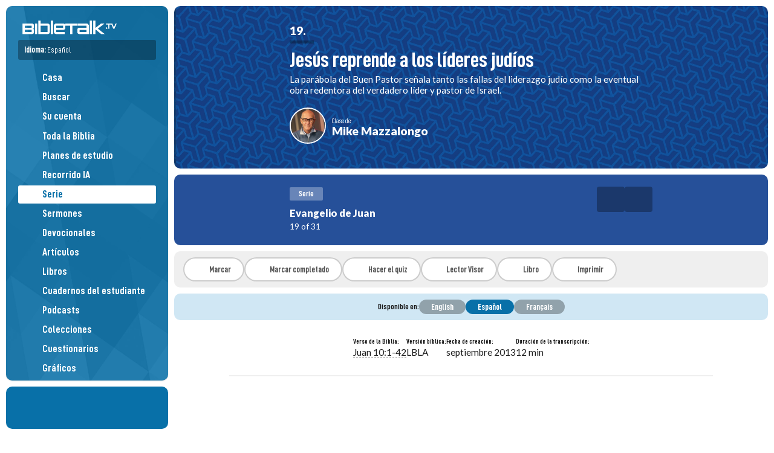

--- FILE ---
content_type: text/html; charset=UTF-8
request_url: https://bibletalk.tv/jesus-reprende-a-los-lideres-judios
body_size: 13723
content:
<!DOCTYPE html>
<html dir="auto" lang="es">
<head>
	<title>Jesús reprende a los líderes judíos | BibleTalk.tv</title>
	
	<meta charset="utf-8">
	
	<meta name="msapplication-tap-highlight" content="no">
	<meta name="theme-color" content="#065783">
	<meta name="viewport" content="width=device-width,minimum-scale=1.0,viewport-fit=cover">
	
	
	<meta name="description" content="La parábola del Buen Pastor señala tanto las fallas del liderazgo judío como la eventual obra redentora del verdadero líder y pastor de Israel.">
	<meta name="keywords" content="bibletalk, bible talk, medios bíblicos gratuitos, medios bíblicos, videos bíblicos, audio bíblico, blog bíblico, videos bíblicos gratuitos, material de estudio bíblico gratuito,Juan 10">

		<meta property="al:ios:app_name" content="BibleTalk.tv">
	<meta property="al:ios:app_store_id" content="628756691">
	<meta property="al:ios:url" content="bibletalktv://jesus-reprende-a-los-lideres-judios">
	<meta name="apple-itunes-app" content="app-id=628756691, app-argument=bibletalktv://jesus-reprende-a-los-lideres-judios">

	<meta property="al:android:url" content="bibletalktv://jesus-reprende-a-los-lideres-judios">
	<meta property="al:android:app_name" content="BibleTalk.tv">
	<meta property="al:android:package" content="com.bibletalk">
	<meta property="al:web:url" content="https://bibletalk.tv/jesus-reprende-a-los-lideres-judios">
		
	<meta name="twitter:card" content="summary_large_image">
	<meta name="twitter:site" content="@bibletalktv">
	<meta name="twitter:image" content="https://bibletalk.tv/images/no-image-social.png">
	<meta name="twitter:description" content="La parábola del Buen Pastor señala tanto las fallas del liderazgo judío como la eventual obra redentora del verdadero líder y pastor de Israel.">
			<meta name="twitter:player" content="https://www.youtube.com/embed/8pT3QveBhGw">
		<meta name="twitter:player:width" content="1280">
		<meta name="twitter:player:height" content="720">
		
	<meta property="fb:app_id" content="187816405044">
	<meta property="og:site_name" content="BibleTalk.tv">
	<meta property="og:type" content="article">
	<meta property="og:title" content="Jesús reprende a los líderes judíos">
	<meta property="og:url" content="https://bibletalk.tv/jesus-reprende-a-los-lideres-judios">
	<meta property="og:description" content="La parábola del Buen Pastor señala tanto las fallas del liderazgo judío como la eventual obra redentora del verdadero líder y pastor de Israel.">
	
	<meta property="og:image" content="https://bibletalk.tv/images/no-image-social.png">
	<meta property="og:image:width" content="934">
	<meta property="og:image:height" content="492">
		
	<meta property="og:video" content="http://www.youtube.com/v/8pT3QveBhGw?autohide=1">
		<meta property="og:video:secure_url" content="https://www.youtube.com/v/8pT3QveBhGw?autohide=1">
		<meta property="og:video:type" content="application/x-shockwave-flash">
	<meta property="og:video:width" content="1280">
	<meta property="og:video:height" content="720">
	
	<link rel="shortcut icon" type="image/png" href="/favicon.png">
	<link rel="shortcut icon" type="image/ico" href="/favicon.ico">
	<link rel="icon" type="image/ico" href="/favicon.ico">
	<link rel="apple-touch-icon" href="/apple-touch-icon.png">
	<link rel="search" title="bibletalk.tv" href="https://bibletalk.tv/opensearch.xml" type="application/opensearchdescription+xml">
	<link rel="canonical" href="https://bibletalk.tv/jesus-reprende-a-los-lideres-judios">
	<link rel="amphtml" href="https://bibletalk.tv/jesus-reprende-a-los-lideres-judios.amp.html">	
	<link rel="alternate" type="application/rss+xml" title="BibleTalk.tv Video Podcast HD" href="/rss/video/hd">
	<link rel="alternate" type="application/rss+xml" title="BibleTalk.tv Video Podcast SD" href="/rss/video/sd">
	<link rel="alternate" type="application/rss+xml" title="BibleTalk.tv Audio Podcast" href="/rss/audio">
	<link rel="alternate" type="application/rss+xml" title="BibleTalk.tv Article RSS Feed" href="/rss/text">

		<link rel="preload" href="https://bibletalk.media/webfonts/D-DINCondensed.woff2" as="font" type="font/woff2" crossorigin="anonymous">
	<link rel="preload" href="https://bibletalk.media/webfonts/D-DINCondensed-Bold.woff2" as="font" type="font/woff2" crossorigin="anonymous">

	<link rel="preconnect" href="https://fonts.googleapis.com" crossorigin="anonymous">
	<link rel="preconnect" href="https://fonts.gstatic.com" crossorigin="anonymous">
	<link href="https://fonts.googleapis.com/css2?family=Lato:ital,wght@0,400;0,900;1,400&family=Merriweather:ital,wght@0,400;0,700;1,400;1,700&display=swap" rel="stylesheet">
		
	<link rel="preconnect" href="https://bibletalk.media" crossorigin="anonymous">
	
	<link rel="stylesheet" href="https://bibletalk.media/css/fontawesome.min.css" id="fa-css">
	<link rel="stylesheet" href="https://bibletalk.media/css/regular.min.css" id="fa-regular-css">
	<link rel="stylesheet" href="https://bibletalk.media/css/solid.min.css" id="fa-solid-css">
	<link rel="stylesheet" href="https://bibletalk.media/css/brands.min.css" id="bt-brands-css">
	<link rel="stylesheet" href="https://bibletalk.media/css/global.css" id="bt-global-css">

	<link rel="stylesheet" href="/css/style.1768170345.css" id="main-css">
	<link rel="stylesheet" href="/css/ai.css?ts=1763504809" id="ai-css">
	<link rel="stylesheet" href="/css/print.1726889885.css" media="print">

	<script defer src="https://apis.google.com/js/platform.js"></script>	<script src="/js/compiled.1759470275.js"></script>
	
	<script>
		document.addEventListener("DOMContentLoaded", () => {
		  const lazyDivs = document.querySelectorAll(".lazy-bg");
		
		  const observer = new IntersectionObserver(entries => {
			entries.forEach(entry => {
			  if (entry.isIntersecting) {
				const div = entry.target;
				const bg = div.getAttribute("data-bg");
				div.style.backgroundImage = `url(${bg})`;
				observer.unobserve(div);
			  }
			});
		  });
		
		  lazyDivs.forEach(div => observer.observe(div));
		});
	</script>
	
	<!-- Google tag (gtag.js) -->
<script async src="https://www.googletagmanager.com/gtag/js?id=G-Q93EVL6LCE"></script>
<script>
  window.dataLayer = window.dataLayer || [];
  function gtag(){dataLayer.push(arguments);}
  gtag('js', new Date());

  gtag('config', 'G-Q93EVL6LCE');
</script>
</head>
<body class="lang-es">
<div class="print-logo hide"><img loading="lazy" src="/images/logo-print.png" class="block" alt="BibleTalk.tv"></div>
<div class="body-inner">
<header id="sidebar-header" class="no-print" >
	<div id="logo"><a href="/es/"><img src="/images/logo.png" class="block" alt="BibleTalk.tv" title="BibleTalk.tv"></a></div>
	<div id="main-navigation">
		
					<div id="language-jumper" class="language-jumper">
				<div class="current">
					<a href="/es/languages" class="fc-white" onclick="$('#language-jumper .available').slideToggle(); return false;">
						<label>Idioma: <span style="font-weight: 400;">Español</span></label>
						<i class="fa fa-circle-arrow-down"></i>
					</a>
				</div>
				<div class="available" >
					<div class="langs">
											<a href="/jesus-rebukes-the-jewish-leaders" alt="BibleTalk.tv – English" title="BibleTalk.tv – English" class="">English</a>
											<a href="/jesus-reprimande-les-chefs-juifs" alt="BibleTalk.tv – Français" title="BibleTalk.tv – Français" class="">Français</a>
											<a href="/jesus-reprende-a-los-lideres-judios" alt="BibleTalk.tv – Español" title="BibleTalk.tv – Español" class="selected ">Español</a>
											<a href="/ru/series" alt="BibleTalk.tv – Русский" title="BibleTalk.tv – Русский" class="arial-narrow-font ">Русский</a>
											<a href="/it/series" alt="BibleTalk.tv – Italiano" title="BibleTalk.tv – Italiano" class="">Italiano</a>
										</div>
				</div>
			</div>	
				<nav role="navigation">
			<ul>
												
				<li><a href="/es/"><i class="fal fa-fw fa-home-alt pad-right-s"></i>Casa</a></li>
				<li><a href="/es/search"><i class="fal fa-fw fa-search pad-right-s"></i>Buscar</a></li>
				
				<li><a href="/es/account"><span style="width: 30px;"><i class="fal fa-fw fa-user-circle" style="width: auto;  display: inline; border-radius: 100%; padding: 2px;"></i></span>Su cuenta</a></li>
				
								
				<li><a href="/es/entire-bible"><i class="fal fa-fw fa-book-bible pad-right-s"></i>Toda la Biblia</a></li>
				
				<li><a href="/es/plans"><i class="fal fa-fw fa-map pad-right-s"></i>Planes de estudio</a></li>
				<li><a href="/es/ai"><i class="fal fa-fw fa-road pad-right-s"></i>Recorrido IA</a></li>
				
				<li><a href="/es/series" class="selected"><i class="fal fa-fw fa-chalkboard-teacher pad-right-s"></i>Serie</a></li>
				<li><a href="/es/sermons"><i class="fal fa-fw fa-podium pad-right-s"></i>Sermones</a></li>
				<li><a href="/es/devos"><i class="fal fa-fw fa-comments-alt pad-right-s"></i>Devocionales</a></li>
				<li><a href="/es/articles"><i class="fal fa-fw fa-align-left pad-right-s"></i>Artículos</a></li>
				
				<li><a href="/es/books"><i class="fal fa-fw fa-book-open pad-right-s"></i>Libros</a></li>
				<li><a href="/es/workbooks"><i class="fal fa-fw fa-file-alt pad-right-s"></i>Cuadernos del estudiante</a></li>				
									
				
				<li><a href="/es/podcasts"><i class="fal fa-fw fa-signal-stream pad-right-s"></i>Podcasts</a></li>
				<li><a href="/es/collections"><i class="fal fa-fw fa-rectangle-history pad-right-s"></i>Colecciones</a></li>
				<li><a href="/es/quizzes"><i class="fal fa-fw fa-tasks pad-right-s"></i>Cuestionarios</a></li>
				<li><a href="/es/graphics"><i class="fal fa-fw fa-pen-paintbrush pad-right-s"></i>Gráficos</a></li>
				<li><a href="/es/downloads"><i class="fal fa-fw fa-folder-arrow-down pad-right-s"></i>Descargas</a></li>
				
				<li><a href="/es/101"><i class="fal fa-fw fa-church pad-right-s"></i>Iglesia 101</a></li>
				<li><a href="/es/help"><i class="fal fa-fw fa-circle-info pad-right-s"></i>Guías de ayuda</a></li>
				
												
				
				

			</ul>
			<div class="flex-wrap fs-0-8 pad-top-m mar-top-m" style="border-top: solid 2px rgba(0,0,0,0.3);">
				<a style="flex: 1 1 40%;" href="/es/about">Acerca</a>
				<a style="flex: 1 1 40%;" href="/es/data-api">API</a>
				<a style="flex: 1 1 40%;" href="/es/apps">Aplicaciones</a>
				<a style="flex: 1 1 40%;" href="/es/contact">Contacto</a>
				<a style="flex: 1 1 40%;" href="/es/support">Donar</a>
				<a style="flex: 1 1 40%;" href="/es/feedback">Comentarios</a>
				<a style="flex: 1 1 40%;" href="/es/promote">Promover</a>
				<a style="flex: 1 1 40%;" href="/es/reports">Informes</a>
				<a style="flex: 1 1 40%;" href="/es/team">Equipo</a>
				<a style="flex: 1 1 40%;" href="/es/license">Licencia</a>
				<a style="flex: 1 1 40%;" href="/es/church-of-christ">Iglesia de Cristo</a>
							
			</div>
		</nav>
	</div>
	<a href="javascript:;" class="mobile-menu-btn mobile-open-btn"><i class="fa fa-bars"></i></a>
</header>
<div id="socials">
	<div style="padding: 10px 0;"><div class="g-ytsubscribe" data-channel="BibleTalkVideo" data-layout="default" data-theme="light" data-count="default"></div></div>
</div>
<section id="content-wrap">
<section id="content" class="middle">
<section class="page cf">
<div itemscope itemtype="http://schema.org/Article">
	<style> 
	.tags a:hover,
	.awesome-options a:hover { background: #265099 !important; } 
</style>

<div class="page-topper unveil series-item-topper unveil" style="background-color: #265099;" data-src="/images/series/1920x1080/evangelio-de-juan.webp">
	<div class="middle-details">
		
		<div class="series-sequence">19.</div>		<h1 itemprop="name">Jesús reprende a los líderes judíos</h1>
					<div class="excerpt pad-bot-s">La parábola del Buen Pastor señala tanto las fallas del liderazgo judío como la eventual obra redentora del verdadero líder y pastor de Israel.</div>
				<div class="author-info white pad-top-xs">
			<div class="img"><a href="/es/teachers/mike-mazzalongo"><img loading="lazy" src="/images/people/mike-mazzalongo.jpg" class="border-s circle"></a></div>
			<div class="author">
				<div class="by">
					<div class="by_label">Clase de:</div>
					<div class="by_name"><a href="/es/teachers/mike-mazzalongo">Mike Mazzalongo</a></div>
				</div>
			</div>
		</div>
		</div>
		</div>
<div class="topic-bar no-print fc-white" style="background-color: #265099;">
	<div class="elements middle-600">
		<div class="details">
			<span class="badge white-translucent">Serie</span>
			<div class="fs-1-2 pad-top-s"><a href="/evangelio-de-juan" class="fc-white bold900">Evangelio de Juan</a></div>
			<div class="sorting">19 of 31</div>		</div>
		<div class="navigation no-print">
			<div class="ta-right item-header-buttons">
									<a href="/la-curacion-y-el-ataque" class="prev-item" alt="Ir a la lección anterior" title="Ir a la lección anterior"><i class="fas fa-chevron-left fa-fw"></i></a>
								
									<a href="/la-resurreccion-de-lazaro" class="next-item" alt="Ir a la siguiente lección" title="Ir a la siguiente lección"><i class="fas fa-chevron-right fa-fw"></i></a>
							</div>
		</div>
	</div>
	</div>
<div class="no-print awesome-options mar-bot-s">
	<a href="/es/actions/bookmark/item/2182" class="saved  bookmark" alt="Marcar" title="Marcar"><i class="fal fa-bookmark"></i><span class="text">Marcar</span></a>
	
						<a href="/actions/completed/2182" class=""><i class="fal fa-check-circle"></i>Marcar completado</a>
			
						<a href="/es/series-quiz/jesus-reprende-a-los-lideres-judios"><i class="fal fa-tasks"></i>Hacer el quiz</a>
				
		
			
					<a href="/es/read/evangelio-de-juan/19"><i class="fal fa-align-left"></i>Lector Visor</a>
				
		<a href="/es/books/evangelio-de-juan"><i class="fal fa-book"></i>Libro</a>
		
	
	<a href="javascript:window.print();"><i class="fal fa-print"></i>Imprimir</a>	
	
	
</div><div class="bg-light-blue no-print radius-s mar-bot-s">
	<div class="pad-s ta-center middle flex-wrap gap-xs ai-center lh-1 center-items">
		<label class="accent-font lh-1 no-wrap">Disponible en:</label>
		<a href="/jesus-rebukes-the-jewish-leaders" class="button sml translucent">English</a><a href="/jesus-reprende-a-los-lideres-judios" class="button sml blue">Español</a><a href="/jesus-reprimande-les-chefs-juifs" class="button sml translucent">Français</a>	</div>
</div>

<div class="item-metadatas middle-800">
	
		<div class="item-metadata">
		<label>Verso de la Biblia:</label>
		<div class="data"><a href="https://www.biblegateway.com/passage/?search=Juan+10%3A1-42&version=LBLA" target="_blank" class="bible-verse no-wrap">Juan 10:1-42</a></div>
	</div>
		
	
		<div class="item-metadata">
		<label>Versión bíblica:</label>
		<div class="data">
			LBLA		</div>
	</div>
		
			<div class="item-metadata">
			<label>Fecha de creación:</label>
			<div class="data">
				septiembre 2013			</div>
		</div>
		
		
		
	<div class="item-metadata">
		<label>Duración de la transcripción:</label>
		<div class="data">12 min</div>
	</div>
		
</div><div class="middle-800 pad-top-l no-print mar-bot-m">
	<div class="sixteennine bg-dark"><iframe id="btYouTubePlayer" loading="lazy" type="text/html" data-id="8pT3QveBhGw" width="1280" height="720" src="//www.youtube.com/embed/8pT3QveBhGw?showinfo=0&rel=0&enablecastapi=1&playsinline=1&enablejsapi=1&vq=HD1080&cc_lang_pref=es&cc_load_policy=1&yt:cc=on&hl=es&aud_lang=es&audio_lang=es&lang_pref=es&audio=es&origin=https://bibletalk.tv" frameborder="0" allow="accelerometer; encrypted-media;" allowfullscreen webkitSupportsFullscreen></iframe></div>	<span class="hide hidden" itemprop="video" itemscope itemtype="http://schema.org/VideoObject">
		<!-- SCHEMA DATA -->
				<meta itemprop="contentURL" content="https://bibletalk.tv/jesus-reprende-a-los-lideres-judios.download.mp4" />
		<meta itemprop="embedURL" content="https://youtube.com/embed/8pT3QveBhGw?showinfo=0&rel=0&enablecastapi=1&playsinline=1&enablejsapi=1&vq=HD1080" />		<meta itemprop="name" content="Jesús reprende a los líderes judíos">
		<meta itemprop="author" content="Mike Mazzalongo">
		<meta itemprop="description" content="La parábola del Buen Pastor señala tanto las fallas del liderazgo judío como la eventual obra redentora del verdadero líder y pastor de Israel.">
		<meta itemprop="uploadDate" content="2013">
	</span>	
</div>

		


	
			
		<div class="main-item-text pad-bot-l" itemprop="articleBody text">
			<p>El capítulo 10 es el último de una larga sección material que comenzó en el capítulo 7. Este es el flujo de eventos hasta ahora:</p> <ol><li>Jesús es desafiado por sus hermanos a ir y promover Su ministerio en Jerusalén durante la fiesta de las Cabañas.</li><li>El Señor rechaza su enfoque mundano, sube a la fiesta sin fanfarrias y enseña al pueblo.</li><li>Se produce una gran división entre la gente respecto de Sus afirmaciones y enseñanzas.</li><li>Los Fariseos intentan atraparlo usando a una mujer sorprendida en adulterio.</li><li>Después de que todo esto fallara, se produce de nuevo una división entre Sus oyentes: algunos creen y otros no están dispuestos a aceptar sus afirmaciones.</li><li>Los que dicen que creen en Él se encienden rápidamente cuando les pide que obedezcan Sus palabras, con el fin de ser liberados de sus pecados.</li><li>Jesús, entonces, sana a un ciego de nacimiento. Ello hace que Sus principales enemigos, los líderes judíos, Le acusen de pecar, porque el milagro se hizo en sábado.</li><li>Al final, los líderes no logran negar ni refutar el gran milagro hecho por Jesús. Ni siquiera pueden persuadir al hombre sanado para testificar en contra de Jesús, por lo que le echan fuera.</li><li>Una vez es liberado de los judíos, vemos a Jesús revelándose Él mismo al ciego, quien reconoce su fe al adorar al Señor.</li><li>En la última escena, Jesús denuncia a los judíos por su ceguera espiritual al no aceptarLe.</li></ol> <p>Esto nos llevará al capítulo, 10 donde Jesús tendrá una nueva ronda de debates con los fariseos antes de partir de Jerusalén y comenzar la serie de eventos que conducirán a Su muerte y resurrección.</p> <h2>La parábola del buen pastor - 10:1-21</h2> <p>El capítulo 10 es una continuación del capítulo 9. El texto original de los manuscritos no contenía números de versículos ni divisiones de capítulos. Estos fueron agregados más tarde por conveniencia. A veces, la división por capítulos se produce en medio de un discurso, como sucede en este caso. En el capítulo 9, Jesús condena a los líderes judíos por su ceguera espiritual en su falta de voluntad para ver o creer en Él como el Mesías divino.</p> <p>La parábola del buen pastor sigue los pasos de esta condena. La imagen del pastor y sus ovejas es la más utilizada para describir a Dios y Su pueblo en la Biblia. Aparece más de 500 veces.</p> <p>Es natural que Jesús usara esta imagen para describir el liderazgo en Israel, tanto el bueno como el malo. El "redil de ovejas" del que Jesús habla aquí era una forma de refugio utilizada comúnmente por los pastores -para ellos y sus rebaños. Había de dos tipos:</p> <p>A. En un área de campo abierto, el pastor reunía piedras y hacía una pared circular -de tal vez cuatro pies de alto, tan grueso como las piedras mismas y tan grande como fuera necesario para las ovejas- que disponía de una pequeña entrada. Cuando ello era posible, ponía zarzas o espinas en la parte superior de las paredes para disuadir a los zorros u otros animales salvajes de saltar sobre el muro. La entrada no sería más ancha de lo necesario, para permitir que pasaran las ovejas, una a una, al interior del redil. Una vez que las ovejas estaban dentro, al anochecer, y habían sido contadas, el mismo pastor se estiraba en la entrada para brindar protección.</p> <p>B. Cuando había una cueva disponible, se construía un tipo distinto de redil. El pastor construía un muro rodeando la entrada de la cueva y emplazaba una pequeña entrada en la pared, para el paso de las ovejas. En caso de mal tiempo, todos podían refugiarse en la cueva para protegerse. Era en una de estas cuevas "establos" cerca de Belén que nació Jesús. El "pesebre" en el que fue acostado era un hueco de piedra utilizada para alimentar a los animales.</p> <p>Ahora que tenemos una descripción física de lo que está explicando Jesús, veamos la parábola misma.</p> <blockquote>Vs. 1-2 – En verdad, en verdad os digo: el que no entra por la puerta en el redil de las ovejas, sino que sube por otra parte, ese es ladrón y salteador. Pero el que entra por la puerta, es el pastor de las ovejas.</blockquote> <p>Algunos apriscos tenían una puerta tosca que se utilizaba para asegurar el redil, una vez las ovejas estaban dentro. Era natural que el pastor usara esta puerta para entrar o salir. Que alguien hubiera trepado la pared, era indicación clara de que se trataba de un intruso, probablemente con la intención de robar. Esta imagen resultaba familiar para la gente que contaba con muchas generaciones de pastores en sus familias.</p> <blockquote>Vs. 3-5 – A este le abre el portero, y las ovejas oyen su voz; llama a sus ovejas por nombre y las conduce afuera. Cuando saca todas las suyas, va delante de ellas, y las ovejas lo siguen porque conocen su voz. Pero a un desconocido no seguirán, sino que huirán de él, porque no conocen la voz de los extraños.</blockquote> <p>Jesús ahora amplía las imágenes para incluir un ejemplo más de falso liderazgo. En ocasiones, se reunían varios rebaños de ovejas en un redil común y una persona se quedaba a cuidar el acceso. Cuando los pastores llegaban a primera hora de la mañana para recoger sus ovejas, de entre los muchos rebaños dentro del recinto, las llamaban por su nombre. Las ovejas, que reconocían la voz de su propio pastor, salían obedientemente del redil para seguirlo. Era un hecho inusual que los pastores judíos caminaran delante de sus rebaños, y no detrás, como era costumbre en otras naciones.</p> <p>Jesús continúa Su parábola diciendo que las otras ovejas del redil no abandonaban el redil para seguir la llamada de otro pastor u otra voz. La puerta estaba para mantener alejados a los intrusos; la oveja no hubiera seguido ninguna otra voz, sólo la voz de su pastor. Jesús enfatiza el hecho de que las ovejas no seguirían a cualquiera, solo a su propio pastor.</p> <blockquote>Vs. 6 – Jesús les habló por medio de esta alegoría, pero ellos no entendieron qué era lo que les decía.</blockquote> <p>Juan hace otro comentario editorial explicando que la gente no entendió la parábola. Por supuesto, entendieron lo relativo a las ovejas: que estaban en apriscos; que podían distinguir la voz de su maestro, incluso cuando había otras voces llamando al mismo tiempo. Lo que no entendieron es lo que significaba para ellos, de modo que Jesús explica la parábola en los siguientes versículos.</p> <h2>Explicación de la parábola - vs. 7-21</h2> <p>Como no pueden entender el significado de la parábola, Jesús aclara lo que quiere decir con ella.</p> <blockquote>Vs. 7-10 – Entonces Jesús les dijo de nuevo: En verdad, en verdad os digo: yo soy la puerta de las ovejas. Todos los que vinieron antes de mí son ladrones y salteadores, pero las ovejas no les hicieron caso. Yo soy la puerta; si alguno entra por mí, será salvo; y entrará y saldrá y hallará pasto. El ladrón solo viene para robar y matar y destruir; yo he venido para que tengan vida, y para que la tengan en abundancia.</blockquote> <p>Esta es otra de las declaraciones del "YO SOY" de Jesús, donde declara Su divinidad en forma de parábola. Jesús les dice que, como la puerta, las ovejas que pasan a través de ella encontrarán comida y alimento cuando salen, así como protección y consuelo cuando vuelven a entran. Al igual que el pastor era la puerta humana que mantenía alejados a los intrusos y preservaba la vida de las ovejas que estaban dentro, Jesús protege contra los falsos maestros y líderes, al tiempo que proporciona gracia salvadora para las ovejas. La vida abundante que Él da, en contexto, consiste en que Él es el pastor supremo, que protege y da vida eterna a su rebaño.</p> <blockquote>Vs. 11-13 – Yo soy el buen pastor; el buen pastor da su vida por las ovejas. Pero el que es un asalariado y no un pastor, que no es el dueño de las ovejas, ve venir al lobo, y abandona las ovejas y huye, y el lobo las arrebata y las dispersa. El huye porque solo trabaja por el pago y no le importan las ovejas.</blockquote> <p>Aquí, Jesús hace otra declaración del "YO SOY", esta vez llamándose a Sí mismo el buen pastor. En tiempos del Antiguo Testamento, el único "buen" pastor era Dios. En esencia dice que, al igual que un buen pastor arriesgaría su vida para salvar a sus ovejas, Jesús no sólo "arriesgará" su vida, sino que la entregará voluntariamente por el rebaño.</p> <p>En contraste con esto, está el "asalariado". Este no es un mero ayudante del pastor o un trabajador contratado. En este caso, el asalariado es alguien que ha ganado el control de las ovejas de una manera negativa (ya que Jesús había hablado antes de los ladrones). Esta persona solo está interesada en obtener un beneficio personal de las ovejas y no siente amor por ellas. En consecuencia, cuando se avecina el peligro, rápidamente abandona las ovejas para salvarse.</p> <blockquote>Vs. 14-18 – Yo soy el buen pastor, y conozco mis ovejas y las mías me conocen, de igual manera que el Padre me conoce y yo conozco al Padre, y doy mi vida por las ovejas. Tengo otras ovejas que no son de este redil; a esas también me es necesario traerlas, y oirán mi voz, y serán un rebaño con un solo pastor. Por eso el Padre me ama, porque yo doy mi vida para tomarla de nuevo. Nadie me la quita, sino que yo la doy de mi propia voluntad. Tengo autoridad para darla, y tengo autoridad para tomarla de nuevo. Este mandamiento recibí de mi Padre.</blockquote> <p>El Señor efectúa ahora una tercera declaración del "YO SOY" repitiendo el hecho de que Él es el buen pastor. Esta vez habla en primera persona y, como el buen pastor, declara lo siguiente:</p> <ol><li>De la misma manera que un pastor conoce a sus ovejas y ellas lo conocen, Él conoce quiénes son sus verdaderos discípulos y ellos saben exactamente quién es Él. Él conoce al Padre y el Padre Le conoce.</li><li>Dará su vida por sus seguidores. Tiene autoridad, tanto para dejarla caer como luego para tomarla nuevamente. Esto es lo que el Padre le ha dicho que haga. Es una alusión a Su resurrección.</li><li>Reunirá a otro grupo de discípulos y hará un rebaño con todos Sus seguidores, los cuales seguirán sólo a Él. Esta es también la voluntad del Padre. Otra alusión a la predicación a los gentiles.</li></ol> <blockquote>Vs. 19-21 – Se volvió a suscitar una división entre los judíos por estas palabras. Y muchos de ellos decían: Tiene un demonio y está loco. ¿Por qué le hacéis caso? Otros decían: Estas no son palabras de un endemoniado. ¿Puede acaso un demonio abrir los ojos de los ciegos?</blockquote> <p>Nuevamente Juan describe la reacción de la gente a esta última declaración de Su divinidad. Téngase en cuenta que el ciclo de declaración seguido de la creencia o la incredulidad continúa repitiéndose.</p> <h2>Jesús declara Su divinidad sin parábolas - frente a 22-42</h2> <p>La fiesta de las Cabañas se celebraba en otoño y, más tarde, en diciembre los judíos celebraban la fiesta de la Dedicación. Era una conmemoración de la nueva dedicación del templo tras haber sido profanado por Antíoco Epífanes. Antíoco era un rey del norte que sacrificó un cerdo en el altar del templo durante una invasión de la Ciudad Santa varios cientos de años atrás. También la llamaron la Fiesta de las Luces, porque todas las casas se iluminaban durante las celebraciones. Hoy los judíos celebran todavía esta fiesta, denominada Hanukkah. La ceremonia principal consiste en prender las velas.</p> <blockquote>Vs. 22-24 – En esos días se celebraba en Jerusalén la fiesta de la Dedicación. Era invierno, y Jesús andaba por el templo, en el pórtico de Salomón. Entonces los judíos le rodearon, y le decían: ¿Hasta cuándo nos vas a tener en suspenso? Si tú eres el Cristo, dínoslo claramente.</blockquote> <p>Han pasado unos meses, desde Su choque con los Fariseos, y Jesús se encuentra una vez más en el área del templo durante esta fiesta. Esta vez, los Fariseos Le instan a que lleve a cabo una declaración clara acerca de su identidad, sin parábolas. Por supuesto, su objetivo es tener un cargo sólido para dirigirlo en Su contra. No hacen esta pregunta por razón de su fe.</p> <blockquote>Vs. 25-31 – Jesús les respondió: Os lo he dicho, y no creéis; las obras que yo hago en el nombre de mi Padre, estas dan testimonio de mí. Pero vosotros no creéis porque no sois de mis ovejas. Mis ovejas oyen mi voz, y yo las conozco y me siguen; y yo les doy vida eterna y jamás perecerán, y nadie las arrebatará de mi mano. Mi Padre que me las dio es mayor que todos, y nadie las puede arrebatar de la mano del Padre. Yo y el Padre somos uno. Los judíos volvieron a tomar piedras para apedrearle.</blockquote> <p>Jesús responde con claridad, pero una claridad que no están dispuestos a aceptar. En respuesta a su pregunta, les dice 3 cosas:</p> <ol><li>Los verdaderos creyentes aceptan la prueba que Él ha proporcionado en los milagros que el Padre le ha encomendado hacer. Ellos no eran, en realidad, creyentes (mis ovejas) porque Le rechazaban -tanto a Él como la prueba que ofrecía.<ul><li>Él reconoce y es reconocido por Sus verdaderos seguidores; y ellos han demostrado que no son verdaderos -creyentes- por lo que han hecho en el pasado (al margen de la falsa sinceridad de su pregunta). La pregunta lleva implícita la existencia de que debería hacer más para convencerles. Él sin embargo afirma que ha hecho lo suficiente para convencer a los verdaderos creyentes.</li></ul></li><li>Es la voluntad de Su Padre que dé vida eterna a Sus seguidores. Nada puede impedir que Sus seguidores reciban este gran regalo. La consecuencia es que nada de lo que estos líderes Judíos puedan hacer evitará que el Padre lleve a cabo esto, a través de Jesús.</li><li>Jesús y el Padre son Uno. Él es igual a, es el mismo que, está unido a, y comparte la naturaleza de Dios. Desde luego, para los judíos que no creen, esto constituye blasfemia punible con la muerte.</li></ol> <blockquote>Vs. 32 – Jesús les dijo: Os he mostrado muchas obras buenas que son del Padre. ¿Por cuál de ellas me apedreáis?</blockquote> <p>Jesús señala la inconsistencia de sus acciones. Ellos tienen prueba de Su divinidad, pero aun así, actúan en contra.</p> <blockquote>Vs. 33 – Los judíos le contestaron: No te apedreamos por ninguna obra buena, sino por blasfemia; y porque tú, siendo hombre, te haces Dios.</blockquote> <p>En efecto, Jesús les hace explicitar de forma clara su incredulidad acerca de Él. La piedra con la que tropiezan -el obstáculo- es el aceptar que Dios pueda adoptar la forma de un hombre. Esto resultó excesivo para ser siquiera considerado.</p> <blockquote>Vs. 34-38 – Jesús les respondió: ¿No está escrito en vuestra ley: «Yo dije: sois dioses»? Si a aquellos, a quienes vino la palabra de Dios, los llamó dioses (y la Escritura no se puede violar), ¿a quién el Padre santificó y envió al mundo, vosotros decís: «Blasfemas», porque dije: «Yo soy el Hijo de Dios»? Si no hago las obras de mi Padre, no me creáis; pero si las hago, aunque a mí no me creáis, creed las obras; para que sepáis y entendáis que el Padre está en mí y yo en el Padre.</blockquote> <p>Jesús dice que no es tan "exagerado" asignar el título de divinidad a los humanos, incluso el Antiguo Testamento usó tal referencia a aquellos que sirvieron a Dios como profetas (<a href="https://bibletalk.tv/es/verse/5934" class="bible-verse bible-verse-viewer no-wrap">Salmos 8:1-7</a>). Si los que fueron enviados por Dios como profetas fueron llamados dioses en las Escrituras, con seguridad alguien que lleva a cabo los milagros de Dios y habla por Dios puede ser llamado Hijo de Dios. Si no creéis mis enseñanzas en este punto, al menos deberíais reconocer los milagros, éstos no mienten.</p> <blockquote>Vs. 39 – Por eso procuraban otra vez prenderle, pero se les escapó de entre las manos.</blockquote> <p>Una vez más los Judíos, poco convencidos, intentan arrestarLe. Una vez más, debido a que Su tiempo no había llegado, Él logra eludir sus intentos de captura.</p> <blockquote>Vs. 40-42 – Se fue de nuevo al otro lado del Jordán, al lugar donde primero había estado bautizando Juan, y se quedó allí. Y muchos vinieron a Él y decían: Aunque Juan no hizo ninguna señal, sin embargo, todo lo que Juan dijo de este era verdad. Y muchos creyeron en Él allí.</blockquote> <p>Juan resume esta escena y sección cerrando el ciclo de la misma manera familiar. Jesús sale de Jerusalén para seguir predicando y bautizando. La razón por la que la gente Le seguía era la siguiente: creímos en Juan, incluso sin milagros; este hombre hace milagros y da cumplimiento a todas las cosas que dijo Juan acerca de Él. De ahí que, unos creyeran y otros, a pesar de todo, se mantuvieran en la incredulidad.</p>		</div>
		
			
	
	<div class="reading-assigment pad-vert-l ta-center middle-800">
		<div class="reading-assignment"></div>
		<div class="pad-vert-xs accent-font"><label class="w700 pad-no">Tarea de lectura</label></div>
		
		 
			<div class="fs-2 lh-1"><a href="https://www.biblegateway.com/passage/?search=Juan+11%3A1-57&version=LBLA" target="_blank" class="bible-verse no-wrap">Juan 11:1-57</a></div>
			</div>
<div class="middle-650 pad-m pad-bot-l border-top mar-top-m">
	<div class="tags"><a href="/es/tag/juan%201">juan 10</a></div>
</div>
<div class="no-print awesome-options mar-bot-s">
	<a href="/es/actions/bookmark/item/2182" class="saved  bookmark" alt="Marcar" title="Marcar"><i class="fal fa-bookmark"></i><span class="text">Marcar</span></a>
	
						<a href="/actions/completed/2182" class=""><i class="fal fa-check-circle"></i>Marcar completado</a>
			
						<a href="/es/series-quiz/jesus-reprende-a-los-lideres-judios"><i class="fal fa-tasks"></i>Hacer el quiz</a>
				
		
			
					<a href="/es/read/evangelio-de-juan/19"><i class="fal fa-align-left"></i>Lector Visor</a>
				
		<a href="/es/books/evangelio-de-juan"><i class="fal fa-book"></i>Libro</a>
		
	
	<a href="javascript:window.print();"><i class="fal fa-print"></i>Imprimir</a>	
	
	
</div><div class="topic-bar no-print fc-white" style="background-color: #265099;">
	<div class="elements middle-600">
		<div class="details">
			<span class="badge white-translucent">Serie</span>
			<div class="fs-1-2 pad-top-s"><a href="/evangelio-de-juan" class="fc-white bold900">Evangelio de Juan</a></div>
			<div class="sorting">19 of 31</div>		</div>
		<div class="navigation no-print">
			<div class="ta-right item-header-buttons">
									<a href="/la-curacion-y-el-ataque" class="prev-item" alt="Ir a la lección anterior" title="Ir a la lección anterior"><i class="fas fa-chevron-left fa-fw"></i></a>
								
									<a href="/la-resurreccion-de-lazaro" class="next-item" alt="Ir a la siguiente lección" title="Ir a la siguiente lección"><i class="fas fa-chevron-right fa-fw"></i></a>
							</div>
		</div>
	</div>
	</div>
<meta itemprop="headline" content="Jesús reprende a los líderes judíos">
<meta itemprop="author" content="Mike Mazzalongo"><meta itemprop="description" content="La parábola del Buen Pastor señala tanto las fallas del liderazgo judío como la eventual obra redentora del verdadero líder y pastor de Israel.">
<meta itemprop="url" content="https://bibletalk.tv/jesus-reprende-a-los-lideres-judios">
<meta itemprop="datePublished" content="2013">
<meta itemprop="keywords" content="Juan 10"></div></section>
</section>
</section><!-- content-wrap -->




<footer class="middle sidebar-left no-print">
		<section class="church-area">
		<div class="pad-l fs-1-3 lh-1 middle-700 bold900 ta-center" style="padding-top: 10px;">El material de BibleTalk está disponible de forma gratuita debido a muchas donaciones individuales y las siguientes congregaciones.:</div>
		<div class="church-logos middle-1000 flex-wrap gap-m ai-center" style="justify-content: center;">
							<a href="https://choctaw.church" target="_blank" class="lh-1">
					<b>Choctaw</b>
					<div class="subname">Iglesia de Cristo</div>
					<div class="fs-0-7 lh-1 pad-top-xs">Choctaw, OK</div>
				</a>
							<a href="https://eastsidechurchofchrist.org" target="_blank" class="lh-1">
					<b>Eastside</b>
					<div class="subname">Iglesia de Cristo</div>
					<div class="fs-0-7 lh-1 pad-top-xs">Midwest City, OK</div>
				</a>
							<a href="https://delcitychurch.org" target="_blank" class="lh-1">
					<b>Del City</b>
					<div class="subname">Iglesia de Cristo</div>
					<div class="fs-0-7 lh-1 pad-top-xs">Del City, OK</div>
				</a>
							<a href="https://ridgecrestcofc.com" target="_blank" class="lh-1">
					<b>Ridgecrest</b>
					<div class="subname">Iglesia de Cristo</div>
					<div class="fs-0-7 lh-1 pad-top-xs">Midwest City, OK</div>
				</a>
							<a href="https://facebook.com/FarrallStChurch" target="_blank" class="lh-1">
					<b>Farrall Street</b>
					<div class="subname">Iglesia de Cristo</div>
					<div class="fs-0-7 lh-1 pad-top-xs">Shawnee, OK</div>
				</a>
							<a href="https://churchofchristatgoldhillroad.org" target="_blank" class="lh-1">
					<b>Gold Hill Road</b>
					<div class="subname">Iglesia de Cristo</div>
					<div class="fs-0-7 lh-1 pad-top-xs">Fort Mill, SC</div>
				</a>
							<a href="https://canyonview.org" target="_blank" class="lh-1">
					<b>Canyon View</b>
					<div class="subname">Iglesia de Cristo</div>
					<div class="fs-0-7 lh-1 pad-top-xs">San Diego, CA</div>
				</a>
							<a href="https://maps.app.goo.gl/o9DBAZ6QKDWKUExc9" target="_blank" class="lh-1">
					<b>Depew</b>
					<div class="subname">Iglesia de Cristo</div>
					<div class="fs-0-7 lh-1 pad-top-xs">Depew, OK</div>
				</a>
							<a href="https://sayrechurchofchrist.org" target="_blank" class="lh-1">
					<b>Sayre</b>
					<div class="subname">Iglesia de Cristo</div>
					<div class="fs-0-7 lh-1 pad-top-xs">Sayre, OK</div>
				</a>
							<a href="https://checotahchurchofchrist.com" target="_blank" class="lh-1">
					<b>Checotah</b>
					<div class="subname">Iglesia de Cristo</div>
					<div class="fs-0-7 lh-1 pad-top-xs">Checotah, OK</div>
				</a>
							<a href="https://facebook.com/profile.php?id=100064681059626" target="_blank" class="lh-1">
					<b>Keenesburg</b>
					<div class="subname">Iglesia de Cristo</div>
					<div class="fs-0-7 lh-1 pad-top-xs">Keenesburg, CO</div>
				</a>
							<a href="https://daleridgechurchofchrist.net" target="_blank" class="lh-1">
					<b>Dale Ridge</b>
					<div class="subname">Iglesia de Cristo</div>
					<div class="fs-0-7 lh-1 pad-top-xs">Cloverdale, VA</div>
				</a>
							<a href="https://burlesoncoc.com" target="_blank" class="lh-1">
					<b>Burleson</b>
					<div class="subname">Iglesia de Cristo</div>
					<div class="fs-0-7 lh-1 pad-top-xs">Burleson, TX</div>
				</a>
							<a href="https://henryettachurchofchrist.org" target="_blank" class="lh-1">
					<b>Henryetta</b>
					<div class="subname">Iglesia de Cristo</div>
					<div class="fs-0-7 lh-1 pad-top-xs">Henryetta, OK</div>
				</a>
							<a href="https://swchurchofchrist.org" target="_blank" class="lh-1">
					<b>Southwest</b>
					<div class="subname">Iglesia de Cristo</div>
					<div class="fs-0-7 lh-1 pad-top-xs">Pueblo, CO</div>
				</a>
							<a href="https://shawneecentralcoc.org" target="_blank" class="lh-1">
					<b>Central</b>
					<div class="subname">Iglesia de Cristo</div>
					<div class="fs-0-7 lh-1 pad-top-xs">Shawnee, OK</div>
				</a>
							<a href="https://maps.app.goo.gl/Sgci5vjDdQihHD2F7" target="_blank" class="lh-1">
					<b>Peñasco Valley</b>
					<div class="subname">Iglesia de Cristo</div>
					<div class="fs-0-7 lh-1 pad-top-xs">Vadito, NM</div>
				</a>
							<a href="https://mvcoc.org" target="_blank" class="lh-1">
					<b>Mountain View</b>
					<div class="subname">Iglesia de Cristo</div>
					<div class="fs-0-7 lh-1 pad-top-xs">Colorado Springs, CO</div>
				</a>
							<a href="https://eufaulachurchofchrist.org" target="_blank" class="lh-1">
					<b>Eufaula</b>
					<div class="subname">Iglesia de Cristo</div>
					<div class="fs-0-7 lh-1 pad-top-xs">Eufaula, OK</div>
				</a>
							<a href="https://maps.app.goo.gl/ucgjaYanRMxJQC7M7" target="_blank" class="lh-1">
					<b>Spiro</b>
					<div class="subname">Iglesia de Cristo</div>
					<div class="fs-0-7 lh-1 pad-top-xs">Spiro, OK</div>
				</a>
							<a href="https://xeniachurch.org" target="_blank" class="lh-1">
					<b>Xenia</b>
					<div class="subname">Iglesia de Cristo</div>
					<div class="fs-0-7 lh-1 pad-top-xs">Xenia, OH</div>
				</a>
							<a href="https://prestoncrest.org" target="_blank" class="lh-1">
					<b>Prestoncrest</b>
					<div class="subname">Iglesia de Cristo</div>
					<div class="fs-0-7 lh-1 pad-top-xs">Dallas, TX</div>
				</a>
					</div>
		<div class="pad-top-l flex-wrap gap-s center-items align-top">
			<a href="/es/support" class="button translucent" style="line-height: 1.5em;">Apoya este ministerio</a>
			<a href="https://www.google.com/maps/search/%22Church+of+Christ%22" target="_blank" style="line-height: 1.5em;" class="button translucent">Encuentra una congregación &nbsp; &nbsp; <i class="far fa-external-link fs-0-9"></i></a>
		</div>
	</section>
		
	<div class="pad-l middle-700 ta-center">
		<a href="https://creativecommons.org/licenses/by-nc-sa/4.0/deed.en" target="_blank" class="fc-normal" style="font-size: 32px;"> <i class="fa-brands fa-creative-commons "></i> <i class="fa-brands fa-creative-commons-nc"></i> <i class="fa-brands fa-creative-commons-sa"></i></a>
		<div class="fs-1-5 lh-1 pad-bot-m pad-top-s accent-font upper">Materiales bíblicos de código abierto</div>
		<a rel="license" href="http://creativecommons.org/licenses/by-nc-sa/3.0/deed.es" target="_blank">Los materiales de BibleTalk.tv están bajo: Atribución-NoComercial-CompartirIgual 4.0 No portada (CC BY-NC-SA 3.0)</a>
		<div class="bold900 pad-m fs-1-2">Tócalo. Descárgalo. Enséñalo. Compártalo.</div>
		<div>&mdash;</div>
		<p>Escritura tomada de La Biblia de las Américas® (LBLA), Copyright &copy; 1986, 1995, 1997 por The Lockman Foundation Usado con permiso. <a href="http://www.LBLA.com" target="_blank">LBLA.com</a></p>		
			</div>
	
</footer>
</div><!--body-inner-->


<div id="blackout" class="no-print"></div>
<script type="application/ld+json">
{
    "@context": "http://schema.org",
    "@type": "WebSite",
    "url": "https://bibletalk.tv",
    "potentialAction": { "@type": "SearchAction", "target": "https://bibletalk.tv/es/search/{query}", "query-input": "required name=query" }
}
</script>

<script>
/* <![CDATA[ */
var google_conversion_id = 1068375294;
var google_conversion_language = "en";
var google_conversion_format = "3";
var google_conversion_color = "ffffff";
var google_conversion_label = "-ginCJ6f6gIQ_rm4_QM";
var google_remarketing_only = false;
/* ]]> */
</script>
<script src="//www.googleadservices.com/pagead/conversion.js">
</script>
<noscript>
<div style="display:inline;">
<img height="1" width="1" style="border-style:none;" alt="" src="//www.googleadservices.com/pagead/conversion/1068375294/?label=-ginCJ6f6gIQ_rm4_QM&amp;guid=ON&amp;script=0"/>
</div>
</noscript>
<script>
/* <![CDATA[ */
var google_conversion_id = 1068375294;
var google_custom_params = window.google_tag_params;
var google_remarketing_only = true;
/* ]]> */
</script>
<noscript>
<div style="display:inline;">
<img height="1" width="1" style="border-style:none;" alt="" src="//googleads.g.doubleclick.net/pagead/viewthroughconversion/1068375294/?guid=ON&amp;script=0"/>
</div>
</noscript>
<div id="ajax" style="display:none !important;"></div>
<div id="modal" class="modal closed no-print">
	<div class="modal-main">
		<div class="modal-close"><a href="javascript:close_modal();"><i class="fa fa-times-circle"></i></a></div>
		<div id="modal-content" class="modal-content"></div>
	</div>
	<div id="modal-overlay"></div>
</div>
</body>
</html>

--- FILE ---
content_type: text/html; charset=utf-8
request_url: https://accounts.google.com/o/oauth2/postmessageRelay?parent=https%3A%2F%2Fbibletalk.tv&jsh=m%3B%2F_%2Fscs%2Fabc-static%2F_%2Fjs%2Fk%3Dgapi.lb.en.OE6tiwO4KJo.O%2Fd%3D1%2Frs%3DAHpOoo_Itz6IAL6GO-n8kgAepm47TBsg1Q%2Fm%3D__features__
body_size: 162
content:
<!DOCTYPE html><html><head><title></title><meta http-equiv="content-type" content="text/html; charset=utf-8"><meta http-equiv="X-UA-Compatible" content="IE=edge"><meta name="viewport" content="width=device-width, initial-scale=1, minimum-scale=1, maximum-scale=1, user-scalable=0"><script src='https://ssl.gstatic.com/accounts/o/2580342461-postmessagerelay.js' nonce="_YlwNMwUnzNRa4jJnxeUkg"></script></head><body><script type="text/javascript" src="https://apis.google.com/js/rpc:shindig_random.js?onload=init" nonce="_YlwNMwUnzNRa4jJnxeUkg"></script></body></html>